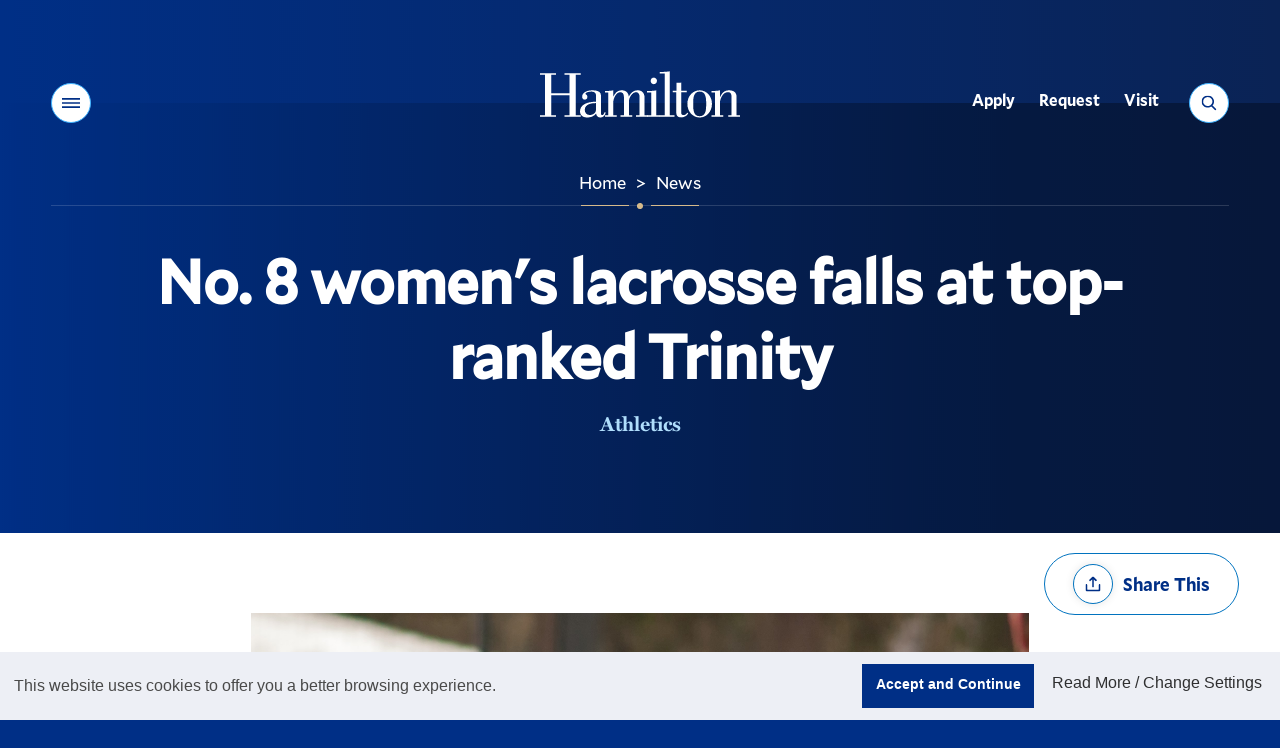

--- FILE ---
content_type: text/css
request_url: https://www.hamilton.edu/sitemanager/css/modules/digest.css
body_size: 623
content:
.smEditModuleContainer p{color:black}#addarow,#savecellworksheet{margin-top:10px;padding:1em}.deletecell,.editcell,.edititem,.deleteitem,.deleteMedia,.mediaselect{padding: .5em;margin:.5em}.deletecell:hover,.editcell:hover,.edititem:hover,.deleteitem:hover,.deleteMedia:hover,.mediaselect:hover{cursor: pointer} .hidethisfield{display:none} #rowstable,#celltable{margin-top: 20px} #rowstable thead tr, #celltable thead tr{background-color: #e9e9e9} #rowstable tr:nth-child(even),#celltable tr:nth-child(even){background-color:#f5f5f5} #rowstable td,#celltable td{padding:10px}.handle{text-align:center}.handle:hover{cursor: move}#imageCur{margin-top: 15px}#cellsave{color:black;font-weight: bold}.mod_digest_breadcrumbs{margin: 8px 0px;padding: 12px;background-color: #f5f5f5;}.mod_digest_breadcrumbs .mod_digest_breadcrumb{text-transform: none;padding: 8px;margin-right: 8px;}.mod_digest_breadcrumb_nav{background-color: #eee;}a.mod_digest_breadcrumb_nav{text-decoration: none;}.mod_digest_breadcrumb_active{color: #444;}.mod_digest_breadcrumb_seperator{color: #ddd;margin-right: 8px;}#mod_digest_tag_options{margin-left: 20px;}#mod_digest_tag_options label{font-weight: normal;display: inline;}#mod_digest_tag_stories{margin-left: 20px;padding-left: 10px;background-color: #fcfcfc;max-height: 200px;overflow-y: scroll;}#imageCur img{max-width: 500px}#celltagselected{display: inline;background-color: #f1f1f1;padding:10px;border-radius: 8px}#celltagremove{padding: 10px 0px 10px 15px;border-left: 1px solid #e1e1e1;margin: 10px;color: gray;}#window_content .fm-line.actions button{padding: 8px;margin-right: 6px;}.mod_digest_error{background-color: #f8d7da;padding: 10px;margin: 5px 0px;}img.mod_digest_cell_thumbnail{max-height: 100px;min-height: 100px;}#mod_digest_row_layout_preview{max-width: 30%;padding: 10px;margin-right: 25%;margin-bottom: 10px;}.mod_digest_row_layout_preview{max-width: 100px;}